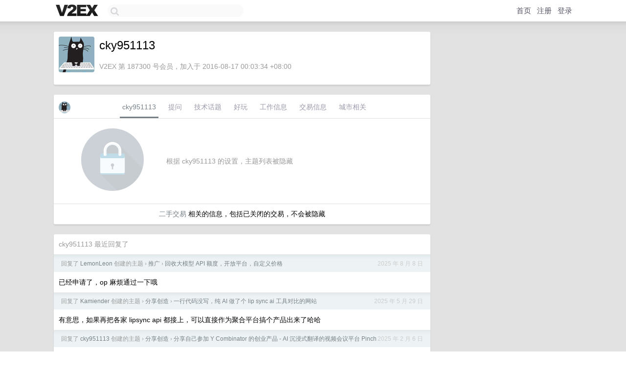

--- FILE ---
content_type: text/html; charset=UTF-8
request_url: https://v2ex.com/member/cky951113
body_size: 7588
content:
<!DOCTYPE html>
<html lang="zh-CN">
<head>
    <meta name="Content-Type" content="text/html;charset=utf-8">
    <meta name="Referrer" content="unsafe-url">
    <meta content="True" name="HandheldFriendly">
    
    <meta name="theme-color" content="#ffffff">
    
    
    <meta name="apple-mobile-web-app-capable" content="yes" />
<meta name="mobile-web-app-capable" content="yes" />
<meta name="detectify-verification" content="d0264f228155c7a1f72c3d91c17ce8fb" />
<meta name="p:domain_verify" content="b87e3b55b409494aab88c1610b05a5f0"/>
<meta name="alexaVerifyID" content="OFc8dmwZo7ttU4UCnDh1rKDtLlY" />
<meta name="baidu-site-verification" content="D00WizvYyr" />
<meta name="msvalidate.01" content="D9B08FEA08E3DA402BF07ABAB61D77DE" />
<meta property="wb:webmaster" content="f2f4cb229bda06a4" />
<meta name="google-site-verification" content="LM_cJR94XJIqcYJeOCscGVMWdaRUvmyz6cVOqkFplaU" />
<meta name="wwads-cn-verify" content="c8ffe9a587b126f152ed3d89a146b445" />
<script type="text/javascript" src="https://cdn.wwads.cn/js/makemoney.js" async></script>
<script async src="https://pagead2.googlesyndication.com/pagead/js/adsbygoogle.js?client=ca-pub-5060390720525238"
     crossorigin="anonymous"></script>
    
    <title>V2EX › cky951113</title>
    <link rel="dns-prefetch" href="https://static.v2ex.com/" />
<link rel="dns-prefetch" href="https://cdn.v2ex.com/" />
<link rel="dns-prefetch" href="https://i.v2ex.co/" />
<link rel="dns-prefetch" href="https://www.google-analytics.com/" />    
    <style>
        body {
            min-width: 820px;
            font-family: "Helvetica Neue", "Luxi Sans", "Segoe UI", "Hiragino Sans GB", "Microsoft Yahei", sans-serif, "Apple Logo";
        }
    </style>
    <link rel="stylesheet" type="text/css" media="screen" href="/assets/c5cbeb747d47558e3043308a6db51d2046fbbcae-combo.css?t=1769904600">
    
    <script>
        const SITE_NIGHT = 0;
    </script>
    <link rel="stylesheet" href="/static/css/vendor/tomorrow.css?v=3c006808236080a5d98ba4e64b8f323f" type="text/css">
    
    <link rel="icon" sizes="192x192" href="/static/icon-192.png">
    <link rel="apple-touch-icon" sizes="180x180" href="/static/apple-touch-icon-180.png?v=91e795b8b5d9e2cbf2d886c3d4b7d63c">
    
    <link rel="shortcut icon" href="https://cdn.v2ex.com/avatar/4a29/134f/187300_large.png?m=1730082458" type="image/png">
    
    
    <link rel="manifest" href="/manifest.webmanifest">
    <script>
        const LANG = 'zhcn';
        const FEATURES = ['search', 'favorite-nodes-sort'];
    </script>
    <script src="/assets/e018fd2b900d7499242ac6e8286c94e0e0cc8e0d-combo.js?t=1769904600" defer></script>
    <meta name="description" content="cky951113&#39;s profile on V2EX">
    
    <link rel="alternate" type="application/atom+xml" href="/feed/member/cky951113.xml">
    
    
    <link rel="canonical" href="https://www.v2ex.com/member/cky951113">
    
    

<script>
	document.addEventListener("DOMContentLoaded", function(event) {
		protectTraffic();

        tippy('[title]', {
        placement: 'bottom',
        arrow: true,
        arrowTransform: 'translateY(-2px)'
        });

        

        const topicLinks = document.getElementsByClassName('topic-link');
const moreLinks = document.getElementsByClassName('count_livid');
const orangeLinks = document.getElementsByClassName('count_orange');
// merge non-duplicate arrays
const links = Array.from(new Set([...topicLinks, ...moreLinks, ...orangeLinks]));
for (link in links) {
    let aLink = links[link];
    if (aLink === undefined) {
        continue;
    }
    if (!aLink.hasAttribute || !aLink.hasAttribute('href')) {
        continue;
    }
    let href = aLink.getAttribute('href');
    if (href && href.startsWith('/t/')) {
        // href is something like "/t/1234#reply567"
        const topicID = href.split('/')[2].split('#')[0];
        const key = "tp" + topicID;
        const value = lscache.get(key);
        if (value) {
            const anchor = href.split('#')[1];
            const newHref = "/t/" + topicID + "?p=" + value + "#" + anchor;
            aLink.setAttribute('href', newHref);
            console.log("Set p for topic " + topicID + " to " + value + ": " + newHref);
        }
    }
}
	});
</script>
<script type="text/javascript">
function format(tpl) {
    var index = 1, items = arguments;
    return (tpl || '').replace(/{(\w*)}/g, function(match, p1) {
        return items[index++] || p1 || match;
    });
}
function loadCSS(url, callback) {
    return $('<link type="text/css" rel="stylesheet"/>')
        .attr({ href: url })
        .on('load', callback)
        .appendTo(document.head);
}
function lazyGist(element) {
    var $btn = $(element);
    var $self = $(element).parent();
    var $link = $self.find('a');
    $btn.prop('disabled', 'disabled').text('Loading...');
    $.getJSON(format('{}.json?callback=?', $link.prop('href').replace($link.prop('hash'), '')))
        .done(function(data) {
            loadCSS(data.stylesheet, function() {
                $self.replaceWith(data.div);
                $('.gist .gist-file .gist-meta a').filter(function() { return this.href === $link.prop('href'); }).parents('.gist-file').siblings().remove();
            });
        })
        .fail(function() { $self.replaceWith($('<a>').attr('href', url).text(url)); });
}
</script>

    
</head>
<body>
    


    
    <div id="Top">
        <div class="content">
            <div class="site-nav">
                <a href="/" name="top" title="way to explore"><div id="Logo"></div></a>
                <div id="search-container">
                    <input id="search" type="text" maxlength="128" autocomplete="off" tabindex="1">
                    <div id="search-result" class="box"></div>
                </div>
                <div class="tools" >
                
                    <a href="/" class="top">首页</a>
                    <a href="/signup" class="top">注册</a>
                    <a href="/signin" class="top">登录</a>
                
                </div>
            </div>
        </div>
    </div>
    
    <div id="Wrapper">
        <div class="content">
            
            <div id="Leftbar"></div>
            <div id="Rightbar">
                <div class="sep20"></div>
                











            </div>
            <div id="Main">
                <div class="sep20"></div>
                
<div class="box">
    <div class="cell">
    <table cellpadding="0" cellspacing="0" border="0" width="100%">
        <tr>
            <td width="73" valign="top" align="center"><img src="https://cdn.v2ex.com/avatar/4a29/134f/187300_large.png?m=1730082458" class="avatar" border="0" align="default" alt="cky951113" data-uid="187300" /><div class="sep10"></div></td>
            <td width="10"></td>
            <td width="auto" valign="top" align="left">
                <div class="fr">
                
                
                </div>
                <h1 style="margin-bottom: 5px;">cky951113</h1>
                
                <span class="bigger"></span>
                
                <div class="sep10"></div>
                <span class="gray">V2EX 第 187300 号会员，加入于 2016-08-17 00:03:34 +08:00
                
                
                </span>
                
            </td>
        </tr>
    </table>
    <div class="sep5"></div>
</div>
    
    
    
    
    
    
</div>
<div class="sep20"></div>
<div class="box">
    <div class="cell_tabs flex-one-row">
        <div>
        <img src="https://cdn.v2ex.com/avatar/4a29/134f/187300_normal.png?m=1730082458" width="24" style="border-radius: 24px; margin-top: -2px;" border="0" />
        </div>
        <div style="flex: 1;"><a href="/member/cky951113" class="cell_tab_current">cky951113</a><a href="/member/cky951113/qna" class="cell_tab">提问</a><a href="/member/cky951113/tech" class="cell_tab">技术话题</a><a href="/member/cky951113/play" class="cell_tab">好玩</a><a href="/member/cky951113/jobs" class="cell_tab">工作信息</a><a href="/member/cky951113/deals" class="cell_tab">交易信息</a><a href="/member/cky951113/city" class="cell_tab">城市相关</a></div>
    </div>
    
        <div class="cell"><table cellpadding="0" cellspacing="10" border="0" width="100%">
<tr>
    <td width="200" align="center"><img src="/static/img/lock256.png?v=da07111efcc2b37923142c85bc6a82f6" border="0" width="128" /></td>
    <td width="auto" align="left" class="topic_content"><span class="gray">根据 cky951113 的设置，主题列表被隐藏</span></td>
</tr>
</table></div>
        <div class="cell" style="text-align: center;"><a href="/member/cky951113/deals">二手交易</a> 相关的信息，包括已关闭的交易，不会被隐藏</div>
    
</div>
<div class="sep20"></div>
<div class="box">
    <div class="cell"><span class="gray">cky951113 最近回复了</span></div>
    
    
    
    
    <div class="dock_area">
        <table cellpadding="0" cellspacing="0" border="0" width="100%">
            <tr>
                <td style="padding: 10px 15px 8px 15px; font-size: 12px; text-align: left;"><div class="fr"><span class="fade" title="2025-08-08 22:18:06 +08:00">2025 年 8 月 8 日</span> </div><span class="gray">回复了 <a href="/member/LemonLeon">LemonLeon</a> 创建的主题 <span class="chevron">›</span> <a href="/go/promotions">推广</a> <span class="chevron">›</span> <a href="/t/1144358#reply9">回收大模型 API 额度，开放平台，自定义价格</a></span></td>
            </tr>
        </table>
    </div>
    <div class="inner">
        <div class="reply_content">已经申请了，op 麻烦通过一下哦</div>
    </div>
    
    
    
    
    
    <div class="dock_area">
        <table cellpadding="0" cellspacing="0" border="0" width="100%">
            <tr>
                <td style="padding: 10px 15px 8px 15px; font-size: 12px; text-align: left;"><div class="fr"><span class="fade" title="2025-05-29 17:17:27 +08:00">2025 年 5 月 29 日</span> </div><span class="gray">回复了 <a href="/member/Kamiender">Kamiender</a> 创建的主题 <span class="chevron">›</span> <a href="/go/create">分享创造</a> <span class="chevron">›</span> <a href="/t/1135226#reply4">一行代码没写，纯 AI 做了个 lip sync ai 工具对比的网站</a></span></td>
            </tr>
        </table>
    </div>
    <div class="inner">
        <div class="reply_content">有意思，如果再把各家 lipsync api 都接上，可以直接作为聚合平台搞个产品出来了哈哈</div>
    </div>
    
    
    
    <div class="dock_area">
        <table cellpadding="0" cellspacing="0" border="0" width="100%">
            <tr>
                <td style="padding: 10px 15px 8px 15px; font-size: 12px; text-align: left;"><div class="fr"><span class="fade" title="2025-02-06 13:11:29 +08:00">2025 年 2 月 6 日</span> </div><span class="gray">回复了 <a href="/member/cky951113">cky951113</a> 创建的主题 <span class="chevron">›</span> <a href="/go/create">分享创造</a> <span class="chevron">›</span> <a href="/t/1108961#reply25">分享自己参加 Y Combinator 的创业产品 - AI 沉浸式翻译的视频会议平台 Pinch</a></span></td>
            </tr>
        </table>
    </div>
    <div class="inner">
        <div class="reply_content">@<a href="/member/xmsz">xmsz</a> 认同你对国内市场的感受。我的工作经历也是从国内的大厂和初创开始的，我就简单粗暴一点分成 (ToB, ToC) x (国内，国外) 谈谈我的感受哈<br /><br />国内 ToB 是经典的 SaaS 困局，目前看来又要变成大模型的 ToB 困局了。我想你提到小众产品，割韭菜产品，爆款小产品应该都是 ToC 类的，我也不太看好在国内做受众比较广泛的 ToC 应用。本质上字节就是一个 ToC 的超级应用工厂，腾讯阿里又是超级流量平台，有点像流量或者创意类产品的黑洞，小团队的成果总会被吸进去。破局之路要么是只做某个超级细分的受众群体（生意不能做大），要么是抓紧做自己的流量平台。<br /><br />国外的 ToB 和 ToC 恰好是反过来的，ToB 对于初创公司而言是一个更好的切入点。因为整个商业体系是建立在众多的 ToB 技术供应链之上的，所以初创公司只要融入进去（找到 PMF ），那么就不太容易被链路上的其他节点给覆盖。ToB 体系只有大节点和小节点之分，没有一键全包的解决平台。举个例子，Salesforce 作为 ToB 大厂，对于生态链上的其他节点公司开放程度是很高的，其他初创很容易就可以接入 Salesforce 的工具链里，然后跟 Salesforce 一起挣 b 端客户的钱。<br /><br />国外 ToC 也是一个比较困难的品类，不过经过国内地狱模式锻炼之后，出海做创意产品机会还是挺大的，但是我个人看法是出去了就不要停留在国内的“娱乐（应用）-&gt; 社交 -&gt; 流量平台”这个思路上了，这两年华人小团队做得比较成功的其实最后大多都转型做生产力应用了，ToC 做好营销之后最终还是在 ToB 挣到大钱，当然 tiktok/lemon8 这种就另当别论了</div>
    </div>
    
    
    
    <div class="dock_area">
        <table cellpadding="0" cellspacing="0" border="0" width="100%">
            <tr>
                <td style="padding: 10px 15px 8px 15px; font-size: 12px; text-align: left;"><div class="fr"><span class="fade" title="2025-02-05 15:24:38 +08:00">2025 年 2 月 5 日</span> </div><span class="gray">回复了 <a href="/member/cky951113">cky951113</a> 创建的主题 <span class="chevron">›</span> <a href="/go/create">分享创造</a> <span class="chevron">›</span> <a href="/t/1108961#reply25">分享自己参加 Y Combinator 的创业产品 - AI 沉浸式翻译的视频会议平台 Pinch</a></span></td>
            </tr>
        </table>
    </div>
    <div class="inner">
        <div class="reply_content">@<a href="/member/xmsz">xmsz</a> 感谢提问！ 您提到的 zoom 和飞书已经有翻译功能了，其实是基于文本字幕的实时翻译，我们希望能替代字幕翻译，这对视频沟通的沉浸感会有很大帮助。<br /><br />其次，为什么我们要做这样一件好像大厂很容易就可以复制的事情？<br /><br />我觉得首先，如果一个产品有潜在价值（意味着有人需要），那就一定需要有人先做出来，一般情况下这个先行者都不是大厂。其次，至于大厂是否会跟上，我们是否会被吞噬，我觉得这是市场化竞争，包括用户体验，商业模式，迭代速度等等因素决定的。<br /><br />当下市面上的大厂产品，在雏形期也都或多或少面临同样的问题，比如 为什么有了 Webex 还要做 Zoom ，为什么有了 MySpace 还要做 Facebook ，为什么有了 Facebook 还要做 Twitter ？<br /><br />再次感谢您的提问，非常理解您的质疑，短期功能性的产品注定是失败的，所以我们的产品也不会止步于此。</div>
    </div>
    
    
    
    <div class="dock_area">
        <table cellpadding="0" cellspacing="0" border="0" width="100%">
            <tr>
                <td style="padding: 10px 15px 8px 15px; font-size: 12px; text-align: left;"><div class="fr"><span class="fade" title="2025-02-05 14:58:20 +08:00">2025 年 2 月 5 日</span> </div><span class="gray">回复了 <a href="/member/cky951113">cky951113</a> 创建的主题 <span class="chevron">›</span> <a href="/go/create">分享创造</a> <span class="chevron">›</span> <a href="/t/1108961#reply25">分享自己参加 Y Combinator 的创业产品 - AI 沉浸式翻译的视频会议平台 Pinch</a></span></td>
            </tr>
        </table>
    </div>
    <div class="inner">
        <div class="reply_content">@<a href="/member/DICK23">DICK23</a> 您好，刚刚检查了服务端应该还是正常的，您本地有使用了外置媒体设备吗（比如麦克风，摄像头）？</div>
    </div>
    
    
    
    <div class="dock_area">
        <table cellpadding="0" cellspacing="0" border="0" width="100%">
            <tr>
                <td style="padding: 10px 15px 8px 15px; font-size: 12px; text-align: left;"><div class="fr"><span class="fade" title="2025-02-05 12:54:59 +08:00">2025 年 2 月 5 日</span> </div><span class="gray">回复了 <a href="/member/cky951113">cky951113</a> 创建的主题 <span class="chevron">›</span> <a href="/go/create">分享创造</a> <span class="chevron">›</span> <a href="/t/1108961#reply25">分享自己参加 Y Combinator 的创业产品 - AI 沉浸式翻译的视频会议平台 Pinch</a></span></td>
            </tr>
        </table>
    </div>
    <div class="inner">
        <div class="reply_content">@<a href="/member/AmoreLee">AmoreLee</a> 是的！下一步是添加个性化音色，然后是端到端音频翻译模型（可以保留说话人的语气和咳嗽笑声这类信息）</div>
    </div>
    
    
    
    <div class="dock_area">
        <table cellpadding="0" cellspacing="0" border="0" width="100%">
            <tr>
                <td style="padding: 10px 15px 8px 15px; font-size: 12px; text-align: left;"><div class="fr"><span class="fade" title="2025-02-05 12:29:17 +08:00">2025 年 2 月 5 日</span> </div><span class="gray">回复了 <a href="/member/cky951113">cky951113</a> 创建的主题 <span class="chevron">›</span> <a href="/go/create">分享创造</a> <span class="chevron">›</span> <a href="/t/1108961#reply25">分享自己参加 Y Combinator 的创业产品 - AI 沉浸式翻译的视频会议平台 Pinch</a></span></td>
            </tr>
        </table>
    </div>
    <div class="inner">
        <div class="reply_content">@<a href="/member/gpt5">gpt5</a> 非常对，我们产品的商业计划不是和现有的视频会议平台竞争（ Zoom, Google Meet, Microsoft Meet, 腾讯会议）。事实上，我们产品的目标人群正是那些无法通过现有视频会议方案达到需求（语音翻译，沉浸沟通）的人群，所以理论上这些人/公司不需要迁移。<br />当然，我们把虚拟摄像头（或者浏览器插件）也列入我们接下来的工作计划中了。不过从技术角度而言，由于各个平台的接口开放程度不一样，为了实现最优的延迟和音视频同步，自建平台的体验依然是最优的。</div>
    </div>
    
    
    
    <div class="dock_area">
        <table cellpadding="0" cellspacing="0" border="0" width="100%">
            <tr>
                <td style="padding: 10px 15px 8px 15px; font-size: 12px; text-align: left;"><div class="fr"><span class="fade" title="2025-02-05 11:06:21 +08:00">2025 年 2 月 5 日</span> </div><span class="gray">回复了 <a href="/member/cky951113">cky951113</a> 创建的主题 <span class="chevron">›</span> <a href="/go/create">分享创造</a> <span class="chevron">›</span> <a href="/t/1108961#reply25">分享自己参加 Y Combinator 的创业产品 - AI 沉浸式翻译的视频会议平台 Pinch</a></span></td>
            </tr>
        </table>
    </div>
    <div class="cell">
        <div class="reply_content">@<a href="/member/vishun">vishun</a> 感谢！目前还是需要参会者自己指定原语言和目标语言的，所以 1v1 效果更佳。 我们正在做多人/多语言会议的方案，主要的难点是要解决多个 agent 的性能和进程冲突问题。 理想情况下，下一个版本，用户只需要指定“我想说什么语言”以及“我想听什么语言”就行了。</div>
    </div>
    
    
    
    <div class="inner"><span class="chevron">»</span> <a href="/member/cky951113/replies">cky951113 创建的更多回复</a></div>
    
</div>

            </div>
            
            
        </div>
        <div class="c"></div>
        <div class="sep20"></div>
    </div>
    <div id="Bottom">
        <div class="content">
            <div class="inner">
                <div class="sep10"></div>
                    <div class="fr">
                        <a href="https://www.digitalocean.com/?refcode=1b51f1a7651d" target="_blank"><div id="DigitalOcean"></div></a>
                    </div>
                    <strong><a href="/about" class="dark" target="_self">关于</a> &nbsp; <span class="snow">·</span> &nbsp; <a href="/help" class="dark" target="_self">帮助文档</a> &nbsp; <span class="snow">·</span> &nbsp; <a href="/pro/about" class="dark" target="_self">自助推广系统</a> &nbsp; <span class="snow">·</span> &nbsp; <a href="https://blog.v2ex.com/" class="dark" target="_blank">博客</a> &nbsp; <span class="snow">·</span> &nbsp; <a href="/help/api" class="dark" target="_self">API</a> &nbsp; <span class="snow">·</span> &nbsp; <a href="/faq" class="dark" target="_self">FAQ</a> &nbsp; <span class="snow">·</span> &nbsp; <a href="/solana" class="dark" target="_self">Solana</a> &nbsp; <span class="snow">·</span> &nbsp; 1359 人在线</strong> &nbsp; <span class="fade">最高记录 6679</span> &nbsp; <span class="snow">·</span> &nbsp; <a href="/select/language" class="f11"><img src="/static/img/language.png?v=6a5cfa731dc71a3769f6daace6784739" width="16" align="absmiddle" id="ico-select-language" /> &nbsp; Select Language</a>
                    <div class="sep20"></div>
                    创意工作者们的社区
                    <div class="sep5"></div>
                    World is powered by solitude
                    <div class="sep20"></div>
                    <span class="small fade">VERSION: 3.9.8.5 · 12ms · <a href="/worldclock#utc">UTC 00:18</a> · <a href="/worldclock#pvg">PVG 08:18</a> · <a href="/worldclock#lax">LAX 16:18</a> · <a href="/worldclock#jfk">JFK 19:18</a><br />♥ Do have faith in what you're doing.</span>
                <div class="sep10"></div>
            </div>
        </div>
    </div>

    

    

    
    <script src="/b/i/sax_er20FtldRlhZzlauHdDL9yD05-fiz0xlpFaO928ZO1uY5rU0fMbQrE_WxUCt-UL3h6C9OltbtLgpXM0XVCDiWTZX-ZW4YoYbMIWByrn46-m8Ldm_XDiww41xUzO1QW9IHybut8MgaEGAPmvI4MV03DB4JE62Zk1Xl_d2rZo="></script>
    

    
    <script>
      (function(i,s,o,g,r,a,m){i['GoogleAnalyticsObject']=r;i[r]=i[r]||function(){
      (i[r].q=i[r].q||[]).push(arguments)},i[r].l=1*new Date();a=s.createElement(o),
      m=s.getElementsByTagName(o)[0];a.async=1;a.src=g;m.parentNode.insertBefore(a,m)
      })(window,document,'script','//www.google-analytics.com/analytics.js','ga');

      ga('create', 'UA-11940834-2', 'v2ex.com');
      ga('send', 'pageview');
      
ga('send', 'event', 'Member', 'profile', 'cky951113');


    </script>
    

    
<button class="scroll-top" data-scroll="up" type="button"><span>❯<span></button>
</body>
</html>

--- FILE ---
content_type: text/html; charset=utf-8
request_url: https://www.google.com/recaptcha/api2/aframe
body_size: 267
content:
<!DOCTYPE HTML><html><head><meta http-equiv="content-type" content="text/html; charset=UTF-8"></head><body><script nonce="n00J5pI35kyNSi_D_J6iwQ">/** Anti-fraud and anti-abuse applications only. See google.com/recaptcha */ try{var clients={'sodar':'https://pagead2.googlesyndication.com/pagead/sodar?'};window.addEventListener("message",function(a){try{if(a.source===window.parent){var b=JSON.parse(a.data);var c=clients[b['id']];if(c){var d=document.createElement('img');d.src=c+b['params']+'&rc='+(localStorage.getItem("rc::a")?sessionStorage.getItem("rc::b"):"");window.document.body.appendChild(d);sessionStorage.setItem("rc::e",parseInt(sessionStorage.getItem("rc::e")||0)+1);localStorage.setItem("rc::h",'1769905131390');}}}catch(b){}});window.parent.postMessage("_grecaptcha_ready", "*");}catch(b){}</script></body></html>